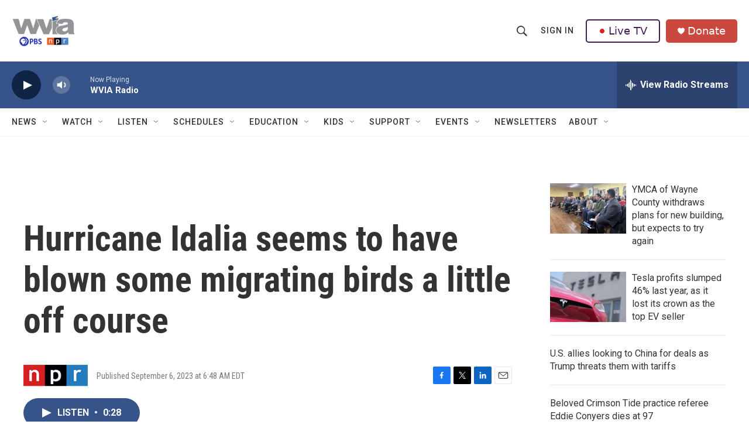

--- FILE ---
content_type: text/html; charset=utf-8
request_url: https://www.google.com/recaptcha/api2/aframe
body_size: 184
content:
<!DOCTYPE HTML><html><head><meta http-equiv="content-type" content="text/html; charset=UTF-8"></head><body><script nonce="AWfe5LE8p8m5QXAZNR8TSQ">/** Anti-fraud and anti-abuse applications only. See google.com/recaptcha */ try{var clients={'sodar':'https://pagead2.googlesyndication.com/pagead/sodar?'};window.addEventListener("message",function(a){try{if(a.source===window.parent){var b=JSON.parse(a.data);var c=clients[b['id']];if(c){var d=document.createElement('img');d.src=c+b['params']+'&rc='+(localStorage.getItem("rc::a")?sessionStorage.getItem("rc::b"):"");window.document.body.appendChild(d);sessionStorage.setItem("rc::e",parseInt(sessionStorage.getItem("rc::e")||0)+1);localStorage.setItem("rc::h",'1769647287867');}}}catch(b){}});window.parent.postMessage("_grecaptcha_ready", "*");}catch(b){}</script></body></html>